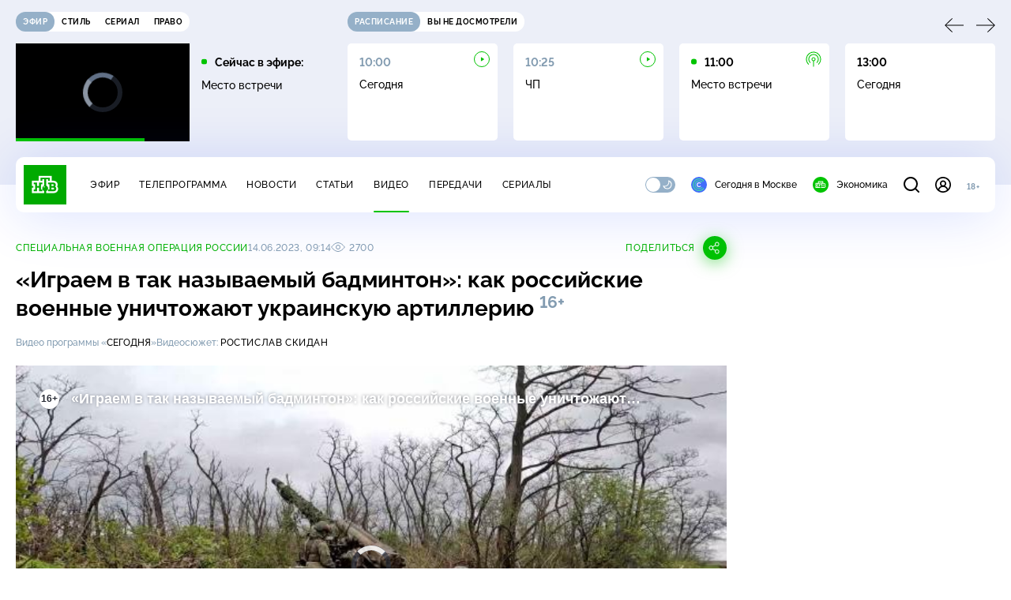

--- FILE ---
content_type: text/html
request_url: https://tns-counter.ru/nc01a**R%3Eundefined*ntv/ru/UTF-8/tmsec=mx3_ntv/339857650***
body_size: 16
content:
CED66F046970C67AG1768998522:CED66F046970C67AG1768998522

--- FILE ---
content_type: text/html; charset=UTF-8
request_url: https://www.ntv.ru/stories/new-amp/index.jsp
body_size: 2019
content:



<style>
html, body, .stories, .stories__content, amp-story-player  {
  width: 100%;
  height: 100%;
}
</style>
<html lang="en">
  <head>
    <meta charset="utf-8">
    <title>В&nbsp;Японии вынесли приговор убийце Синдзо Абэ. Сюжеты // НТВ.Ru</title>
    <meta name="deccription" content="В&nbsp;Японии вынесли приговор убийце Синдзо Абэ. Короткие сюжеты НТВ" />
    <link rel="canonical" href="/stories/new-amp">
    <meta name="viewport" content="width=device-width,minimum-scale=1,initial-scale=1">
    
      <meta property="og:image" content="https://cdn2-static.ntv.ru/home/news/2026/20260121/sud_kvadrat.jpg"/>
      <meta property="og:image:width" content="640" />
      <meta property="og:image:height" content="640" />
    

    <script async src="https://cdn.ampproject.org/amp-story-player-v0.js"></script>
    <link href="https://cdn.ampproject.org/amp-story-player-v0.css" rel="stylesheet" type="text/css" />

    <style page>
      @-webkit-keyframes loading {to {-webkit-transform: rotate(360deg);} }
      @-moz-keyframes loading { to { -moz-transform: rotate(360deg); } }
      @-ms-keyframes loading {to {-ms-transform: rotate(360deg);} }
      @keyframes loading { to { transform: rotate(360deg); }}

      .loader__icon {
        width: 40px;
        height: 40px;
        border-radius: 50%;
        background: transparent;
        position: absolute;
        top: calc(50% - 20px);
        left: calc(50% - 20px);

        border-top: 4px solid #00c400;
        border-right: 4px solid #00c400;
        border-bottom: 4px solid #eceff8;
        border-left: 4px solid #eceff8;

        -webkit-animation: loading 1.2s infinite linear;
        -moz-animation: loading 1.2s infinite linear;
        -ms-animation: loading 1.2s infinite linear;
        animation: loading 1.2s infinite linear;
      }

      html, body, amp-story-player {
        font-family: sans-serif;
        padding: 0;
        margin: 0;
        overflow: hidden;
      }

      .stories__content {
       width: 100%;
       height: 100%;
       position: relative;
       overflow: hidden;
      }
    </style>

    <script>
      const arr = [];
      let i = 0;
      
        arr.push({id: "66508", img: "/home/news/2026/20260121/sud_pre.jpg", order: i, stat: "key=KEKHJBKFKNKKJHKJKDKM-D034146469BB1F1121770296CD7822584F905FA1"});
        i++;
      
        arr.push({id: "66510", img: "/home/news/2026/20260121/light_pre.jpg", order: i, stat: "key=KEKHJBKFKNKKJHKJKEKE-E99D2C0C82AA7D4A0A30529706DFC17265DB3E31"});
        i++;
      
        arr.push({id: "66531", img: "/home/news/2026/20260121/Trump_pre.jpg", order: i, stat: "key=KEKHJBKFKNKKJHKJKGKF-BF5491E9A38F77D85814BB4589313C87F4807C89"});
        i++;
      
        arr.push({id: "66527", img: "/home/news/2026/20260121/ChP_pre.jpg", order: i, stat: "key=KEKHJBKFKNKKJHKJKFKL-90399B09E7A40536ADB1B224EADD75414489FEFB"});
        i++;
      
        arr.push({id: "66528", img: "/home/news/2026/20260121/FSB_pre.jpg", order: i, stat: "key=KEKHJBKFKNKKJHKJKFKM-E96920B9C37EDA268DBBAAD860235D62B6A08B59"});
        i++;
      
        arr.push({id: "66526", img: "/home/news/2026/20260121/ataka_pre44.jpg", order: i, stat: "key=KEKHJBKFKNKKJHKJKFKK-FE3D0A120EBFB9451F01C3CF7D196E8207B96239"});
        i++;
      
        arr.push({id: "66529", img: "/home/news/2026/20260121/Bosfor_pre.jpg", order: i, stat: "key=KEKHJBKFKNKKJHKJKFKN-691BE3737C26E4E4B2D6F08E9B9A4090999CA4C6"});
        i++;
      
        arr.push({id: "66509", img: "/home/news/2026/20260121/train_pre.jpg", order: i, stat: "key=KEKHJBKFKNKKJHKJKDKN-347C21CD58E2B5A391DDB1D507E0E6576BA44868"});
        i++;
      
      let player = null;
      let prog = 0;
      let eventFromParent = false;
     
      window.addEventListener("load", ()=> {
        player = document.querySelector('amp-story-player');
        
        if (player.isReady) {
          window.parent.postMessage({ action: 'set_items', items: arr } , "*");
        } else {
          player.addEventListener('ready', () => {
            window.parent.postMessage({ action: 'set_items', items: arr } , "*");
          });
        }
      });
      window.addEventListener("message", async (e)=> {
        const ntv = /\/\/[a-z0-9-_]+\.ntv\.ru/;
        const ntv_channel = /\/\/[a-z0-9-_]+\.ntv-channel\.com/;
        const { origin, data } = e;
      
        if (!(origin.match(ntv) ||  origin.match(ntv_channel))) return;
        if (data.action === 'firstPlay') {
          player.play();
          const id = data.id;
          const current = arr.find((item, i) => item.id=== id);
          if (!current) return;
          if (arr[0].id === current.id) {
            player.rewind(null);  
          } else {
            player.show(null, "storis" + id);  
          }
           
          eventFromParent = true;
          player.addEventListener('storyNavigation', (event) => {
            if (!eventFromParent) {
              const dir = prog < event.detail.progress ? 'forward' : 'back';
              prog = event.detail.progress;
              window.parent.postMessage({ action: 'change_active', active: event.detail.pageId.replace('storis', ''), dir: dir } , "*");
            }
             eventFromParent = false;
          })
        }
       
        if (data.action === 'go') {
          eventFromParent = data.isChange;
          const id = data.id;
          const current = arr.find((item, i) => item.id=== id);
          if (!current) return;
          player.show(null, "storis" + id);
          player.play();
        }
        if (data.action === 'pause') {
          player.pause();
        }
      })
    </script>
  </head>
  <body>
    <link rel="preload" href="https://cdn2-static.ntv.ru/home/news/2026/20260121/sud_pre.jpg" as="image">
    <div class="stories">
      <div class="stories__content">
      <div class="loader__icon"></div>
        <amp-story-player style="width:100%;height:100%;" >
          <script type="application/json">
            { "behavior": { "autoplay": false }, "controls": [ { "name": "share","visibility": "hidden" } ] }
          </script>
          <a href="/stories/new-amp/content.jsp?id=66508_66510_66531_66527_66528_66526_66529_66509#embedMode=2" class="story">
            <img src="https://cdn2-static.ntv.ru/home/news/2026/20260121/sud_pre.jpg"  loading="lazy" amp-story-player-poster-img>
          </a>
        </amp-story-player>
      </div>
    </div>
  </body>
</html>


   

--- FILE ---
content_type: text/html; charset=UTF-8
request_url: https://www.ntv.ru/stories/new-amp/content.jsp?id=66508_66510_66531_66527_66528_66526_66529_66509
body_size: 1553
content:


<!doctype html>
<html amp lang="ru">
  <head>
    <meta charset="utf-8">
    <title>В&nbsp;Японии вынесли приговор убийце Синдзо Абэ. Сюжеты // НТВ.Ru</title>
    <meta NAME="DESCRIPTION" CONTENT="В&nbsp;Японии вынесли приговор убийце Синдзо Абэ. Короткие сюжеты НТВ" />
    <link rel="canonical" href="/stories/amp/new/66508/">
    <meta name="viewport" content="width=device-width,minimum-scale=1,initial-scale=1">
    
      <meta property="og:image" content="https://cdn2-static.ntv.ru/home/news/2026/20260121/sud_kvadrat.jpg"/>
      <meta property="og:image:width" content="640" />
      <meta property="og:image:height" content="640" />
    
    <style amp-boilerplate>body{-webkit-animation:-amp-start 8s steps(1,end) 0s 1 normal both;-moz-animation:-amp-start 8s steps(1,end) 0s 1 normal both;-ms-animation:-amp-start 8s steps(1,end) 0s 1 normal both;animation:-amp-start 8s steps(1,end) 0s 1 normal both}@-webkit-keyframes -amp-start{from{visibility:hidden}to{visibility:visible}}@-moz-keyframes -amp-start{from{visibility:hidden}to{visibility:visible}}@-ms-keyframes -amp-start{from{visibility:hidden}to{visibility:visible}}@-o-keyframes -amp-start{from{visibility:hidden}to{visibility:visible}}@keyframes -amp-start{from{visibility:hidden}to{visibility:visible}}</style><noscript><style amp-boilerplate>body{-webkit-animation:none;-moz-animation:none;-ms-animation:none;animation:none}</style></noscript>
    <script async src="https://cdn.ampproject.org/v0.js"></script>
    <script async custom-element="amp-video" src="https://cdn.ampproject.org/v0/amp-video-0.1.js"></script>
    <script async custom-element="amp-story" src="https://cdn.ampproject.org/v0/amp-story-1.0.js"></script>
    <script async custom-element="amp-analytics" src="https://cdn.ampproject.org/v0/amp-analytics-0.1.js"></script>

    <style amp-custom>
      body, html {
        overflow: hidden;
      }
      amp-story {
        color: #fff;
        overflow: hidden;
      }
      amp-story-page {
        background-color: #000;
      }
      amp-story-grid-layer.bottom {
        align-content:end;
      }
      amp-story-grid-layer.noedge {
        padding: 0px;
      }
      amp-story-grid-layer.center-text {
        align-content: center;
      }
   
    </style>
  </head>
  <body>

    <amp-story id="live-story" standalone
      title="Сюжеты НТВ" publisher="НТВ" publisher-logo-src="https://www.ntv.ru/images/ntv_logo_180.png"
      poster-portrait-src="https://cdn2-static.ntv.ru/home/news/2026/20260121/sud_pre.jpg"
       poster-square-src="/home/news/2026/20260121/sud_kvadrat.jpg">
      
      <amp-story-page id="storis66508" auto-advance-after="storis_video66508"  data-sort-time="1768982100">
        <amp-story-grid-layer template="fill">
          <amp-video id="storis_video66508" autoplay 
            width="720" height="1280" poster="https://cdn2-static.ntv.ru/home/news/2026/20260121/sud_pre.jpg" layout="responsive" crossorigin="anonymous"
          >
            <source src="//cdn2-vod-mp4.ntv.ru/news/2026/20260121/21_01_sud_hqaiQoTS0M7HOMzzhQ_vert.mp4" type="video/mp4">
          </amp-video>
        </amp-story-grid-layer>
      </amp-story-page>
      
      <amp-story-page id="storis66510" auto-advance-after="storis_video66510"  data-sort-time="1768982700">
        <amp-story-grid-layer template="fill">
          <amp-video id="storis_video66510" autoplay 
            width="720" height="1280" poster="https://cdn2-static.ntv.ru/home/news/2026/20260121/light_pre.jpg" layout="responsive" crossorigin="anonymous"
          >
            <source src="//cdn2-vod-mp4.ntv.ru/news/2026/20260121/21_01_lignt_hqYHzxeDXHeaqv0Xew_vert.mp4" type="video/mp4">
          </amp-video>
        </amp-story-grid-layer>
      </amp-story-page>
      
      <amp-story-page id="storis66531" auto-advance-after="storis_video66531"  data-sort-time="1768997100">
        <amp-story-grid-layer template="fill">
          <amp-video id="storis_video66531" autoplay 
            width="720" height="1280" poster="https://cdn2-static.ntv.ru/home/news/2026/20260121/Trump_pre.jpg" layout="responsive" crossorigin="anonymous"
          >
            <source src="//cdn2-vod-mp4.ntv.ru/news/2026/20260121/21_01_Trump_hq9D5rtI4ncdkggCWu_vert.mp4" type="video/mp4">
          </amp-video>
        </amp-story-grid-layer>
      </amp-story-page>
      
      <amp-story-page id="storis66527" auto-advance-after="storis_video66527"  data-sort-time="1768996800">
        <amp-story-grid-layer template="fill">
          <amp-video id="storis_video66527" autoplay 
            width="720" height="1280" poster="https://cdn2-static.ntv.ru/home/news/2026/20260121/ChP_pre.jpg" layout="responsive" crossorigin="anonymous"
          >
            <source src="//cdn2-vod-mp4.ntv.ru/news/2026/20260121/21_01_ChP_hqHHFK6GS2ZOMTWUWN_vert.mp4" type="video/mp4">
          </amp-video>
        </amp-story-grid-layer>
      </amp-story-page>
      
      <amp-story-page id="storis66528" auto-advance-after="storis_video66528"  data-sort-time="1768997400">
        <amp-story-grid-layer template="fill">
          <amp-video id="storis_video66528" autoplay 
            width="720" height="1280" poster="https://cdn2-static.ntv.ru/home/news/2026/20260121/FSB_pre.jpg" layout="responsive" crossorigin="anonymous"
          >
            <source src="//cdn2-vod-mp4.ntv.ru/news/2026/20260121/21_01_FSB_hqwZtXBZTlgxmNOYNK_vert.mp4" type="video/mp4">
          </amp-video>
        </amp-story-grid-layer>
      </amp-story-page>
      
      <amp-story-page id="storis66526" auto-advance-after="storis_video66526"  data-sort-time="1768996500">
        <amp-story-grid-layer template="fill">
          <amp-video id="storis_video66526" autoplay 
            width="720" height="1280" poster="https://cdn2-static.ntv.ru/home/news/2026/20260121/ataka_pre44.jpg" layout="responsive" crossorigin="anonymous"
          >
            <source src="//cdn2-vod-mp4.ntv.ru/news/2026/20260121/21_01_ataka_hqHFHLPIp8me7MwkTZ_vert.mp4" type="video/mp4">
          </amp-video>
        </amp-story-grid-layer>
      </amp-story-page>
      
      <amp-story-page id="storis66529" auto-advance-after="storis_video66529"  data-sort-time="1768997700">
        <amp-story-grid-layer template="fill">
          <amp-video id="storis_video66529" autoplay 
            width="720" height="1280" poster="https://cdn2-static.ntv.ru/home/news/2026/20260121/Bosfor_pre.jpg" layout="responsive" crossorigin="anonymous"
          >
            <source src="//cdn2-vod-mp4.ntv.ru/news/2026/20260121/21_01_bosfor_hqls6uxILfql1YDft2_vert.mp4" type="video/mp4">
          </amp-video>
        </amp-story-grid-layer>
      </amp-story-page>
      
      <amp-story-page id="storis66509" auto-advance-after="storis_video66509"  data-sort-time="1768982400">
        <amp-story-grid-layer template="fill">
          <amp-video id="storis_video66509" autoplay 
            width="720" height="1280" poster="https://cdn2-static.ntv.ru/home/news/2026/20260121/train_pre.jpg" layout="responsive" crossorigin="anonymous"
          >
            <source src="//cdn2-vod-mp4.ntv.ru/news/2026/20260121/21_01_train_hq3L5rkVPgrefFdh5o_vert.mp4" type="video/mp4">
          </amp-video>
        </amp-story-grid-layer>
      </amp-story-page>
      
      <amp-analytics id="analytics_liveinternet">
        <script type="application/json">
          {
            "requests": {
            "pageview": "https://counter.yadro.ru/hit?uhttps%3A//www.ntv.ru/stories/amp/$REPLACE(${storyPageId},storis,);r${documentReferrer};s${screenWidth}*${screenHeight}*32;${random}" },
            "triggers": { "track pageview": { "on": "story-page-visible", "request": "pageview" } }
            }
        </script>
      </amp-analytics>
     
    </amp-story>
  </body>
</html>

--- FILE ---
content_type: application/javascript; charset=UTF-8
request_url: https://static2.ntv.ru/assets/js/auth-icon.type_style-AG9cQ8Ya.js
body_size: 178
content:
import{d as defineComponent,o as openBlock,b as createElementBlock,q as createBlock,m as normalizeClass,_ as _sfc_main$1}from"../main-DsymS_K4.js";const _sfc_main=defineComponent({__name:"AuthIcon",props:{name:{}},setup:e=>(e,n)=>{const a=_sfc_main$1;return openBlock(),createElementBlock("div",{class:normalizeClass(["oauth-icon",`${e.name}`])},["gu"===e.name?(openBlock(),createBlock(a,{key:0,name:e.name,width:"36px",height:"40px"},null,8,["name"])):(openBlock(),createBlock(a,{key:1,name:e.name,width:"30px",height:"30px"},null,8,["name"]))],2)}});export{_sfc_main as _};


--- FILE ---
content_type: text/javascript; charset=UTF-8
request_url: https://cdn.ampproject.org/rtv/012512221826001/v0/amp-viewer-integration-0.1.js
body_size: 10540
content:
;
(self.AMP=self.AMP||[]).push({m:0,v:"2512221826001",n:"amp-viewer-integration",ev:"0.1",l:!0,p:"high",f:function(t,n){!function(){function n(t,n){(null==n||n>t.length)&&(n=t.length);for(var i=0,r=new Array(n);i<n;i++)r[i]=t[i];return r}function i(t,i){var r="undefined"!=typeof Symbol&&t[Symbol.iterator]||t["@@iterator"];if(r)return(r=r.call(t)).next.bind(r);if(Array.isArray(t)||(r=function(t,i){if(t){if("string"==typeof t)return n(t,i);var r=Object.prototype.toString.call(t).slice(8,-1);return"Object"===r&&t.constructor&&(r=t.constructor.name),"Map"===r||"Set"===r?Array.from(t):"Arguments"===r||/^(?:Ui|I)nt(?:8|16|32)(?:Clamped)?Array$/.test(r)?n(t,i):void 0}}(t))||i&&t&&"number"==typeof t.length){r&&(t=r);var e=0;return function(){return e>=t.length?{done:!0}:{done:!1,value:t[e++]}}}throw new TypeError("Invalid attempt to iterate non-iterable instance.\nIn order to be iterable, non-array objects must have a [Symbol.iterator]() method.")}var r;function e(){return r||(r=Promise.resolve(void 0))}var s=function(){var t=this;this.promise=new Promise((function(n,i){t.resolve=n,t.reject=i}))};function o(t,n){var i=t.length-n.length;return i>=0&&t.indexOf(n,i)==i}var u=Object.prototype;function h(t){var n=Object.create(null);return t&&Object.assign(n,t),n}function a(t,n,i,r,e,s,o,u,h,a,f){return t}u.hasOwnProperty,u.toString;var f=/(?:^[#?]?|&)([^=&]+)(?:=([^&]*))?/g;function c(t){var n=arguments.length>1&&void 0!==arguments[1]?arguments[1]:"";try{return decodeURIComponent(t)}catch(t){return n}}function v(t){var n=Object.getOwnPropertyDescriptor(t,"message");if(null!=n&&n.writable)return t;var i=t.message,r=t.stack,e=new Error(i);for(var s in t)e[s]=t[s];return e.stack=r,e}function l(t){for(var n,r=null,e="",s=i(arguments,!0);!(n=s()).done;){var o=n.value;o instanceof Error&&!r?r=v(o):(e&&(e+=" "),e+=o)}return r?e&&(r.message=e+": "+r.message):r=new Error(e),r}function d(t){var n,i;null===(n=(i=self).__AMP_REPORT_ERROR)||void 0===n||n.call(i,t)}self.__AMP_LOG=self.__AMP_LOG||{user:null,dev:null,userForEmbed:null};var p=self.__AMP_LOG;function m(t,n){throw new Error("failed to call initLogConstructor")}function y(t){return p.user||(p.user=g()),function(t,n){return n&&n.ownerDocument.defaultView!=t}(p.user.win,t)?p.userForEmbed||(p.userForEmbed=g()):p.user}function g(t){return m()}function w(){return p.dev||(p.dev=m())}function b(t,n,i,r,e,s,o,u,h,a,f){return t}function x(t,n,i,r,e,s,o,u,h,a,f){return y().assert(t,n,i,r,e,s,o,u,h,a,f)}function k(t,n){return I(t=function(t){return t.__AMP_TOP||(t.__AMP_TOP=t)}(t),n)}function E(t,n){return I(A(S(t)),n)}function S(t){return t.nodeType?(i=t,n=(i.ownerDocument||i).defaultView,k(n,"ampdoc")).getAmpDoc(t):t;var n,i}function A(t){var n=S(t);return n.isSingleDoc()?n.win:n}function I(t,n){b(_(t,n));var i=function(t){var n=t.__AMP_SERVICES;return n||(n=t.__AMP_SERVICES={}),n}(t)[n];return i.obj||(b(i.ctor),b(i.context),i.obj=new i.ctor(i.context),b(i.obj),i.context=null,i.resolve&&i.resolve(i.obj)),i.obj}function _(t,n){var i=t.__AMP_SERVICES&&t.__AMP_SERVICES[n];return!(!i||!i.ctor)}var M,O=function(t){return k(t,"platform")},C=function(t){return E(t,"viewer")},P=function(t){return E(t,"viewport")},T=["Webkit","webkit","Moz","moz","ms","O","o"],N={"getPropertyPriority":function(){return""},"getPropertyValue":function(){return""}};function R(t){var n=t.replace(/[A-Z]/g,(function(t){return"-"+t.toLowerCase()}));return T.some((function(t){return n.startsWith(t+"-")}))?"-".concat(n):n}function U(t,n,i){if(X(n))return n;M||(M=h());var r=M[n];if(!r||i){if(r=n,void 0===t[n]){var e=function(t){return t.charAt(0).toUpperCase()+t.slice(1)}(n),s=function(t,n){for(var i=0;i<T.length;i++){var r=T[i]+n;if(void 0!==t[r])return r}return""}(t,e);void 0!==t[s]&&(r=s)}i||(M[n]=r)}return r}function j(t,n){var i=t.style;for(var r in n)i.setProperty(R(U(i,r)),String(n[r]),"important")}function q(t,n,i,r,e){var s=U(t.style,n,e);if(s){var o=r?i+r:i;t.style.setProperty(R(s),o)}}function z(t,n,i){var r=U(t.style,n,i);if(r)return X(r)?t.style.getPropertyValue(r):t.style[r]}function L(t,n){for(var i in n)q(t,i,n[i])}function Y(t,n){var i=t.style;a(""!==n&&"none"!==n),a(!i.display),i.display=n}function F(t,n){return t.getComputedStyle(n)||N}function K(t,n){for(var i=0;i<n.length;i++)q(t,n[i],null)}function X(t){return t.startsWith("--")}var D=function(){function t(){}return t.solveYValueFromXValue=function(n,i,r,e,s,o,u,h,a){return t.Fa(t.Ba(n,i,e,o,h),r,s,u,a)},t.Ba=function(n,i,r,e,s){var o=1e-6,u=(n-i)/(s-i);if(u<=0)return 0;if(u>=1)return 1;for(var h=0,a=1,f=0,c=0;c<8;c++){f=t.qa(u,i,r,e,s);var v=(t.qa(u+o,i,r,e,s)-f)/o;if(Math.abs(f-n)<o)return u;if(Math.abs(v)<o)break;f<n?h=u:a=u,u-=(f-n)/v}for(var l=0;Math.abs(f-n)>o&&l<8;l++)f<n?(h=u,u=(u+a)/2):(a=u,u=(u+h)/2),f=t.qa(u,i,r,e,s);return u},t.qa=function(n,i,r,e,s){if(0==n)return i;if(1==n)return s;var o=t.$a(i,r,n),u=t.$a(r,e,n),h=t.$a(e,s,n);return o=t.$a(o,u,n),u=t.$a(u,h,n),t.$a(o,u,n)},t.Fa=function(n,i,r,e,s){if(0==n)return i;if(1==n)return s;var o=t.$a(i,r,n),u=t.$a(r,e,n),h=t.$a(e,s,n);return o=t.$a(o,u,n),u=t.$a(u,h,n),t.$a(o,u,n)},t.$a=function(t,n,i){return t+i*(n-t)},t}(),V={LINEAR:function(t){return t},EASE:function(t){return D.solveYValueFromXValue(t,0,0,.25,.1,.25,1,1,1)},EASE_IN:function(t){return D.solveYValueFromXValue(t,0,0,.42,0,1,1,1,1)},EASE_OUT:function(t){return D.solveYValueFromXValue(t,0,0,0,0,.58,1,1,1)},EASE_IN_OUT:function(t){return D.solveYValueFromXValue(t,0,0,.42,0,.58,1,1,1)}},H={"linear":V.LINEAR,"ease":V.EASE,"ease-in":V.EASE_IN,"ease-out":V.EASE_OUT,"ease-in-out":V.EASE_IN_OUT};function J(t){if(!t)return null;if("string"==typeof t){if(-1!=t.indexOf("cubic-bezier")){var n=t.match(/cubic-bezier\((.+)\)/);if(n){var i=n[1].split(",").map(parseFloat);if(4==i.length){for(var r=0;r<4;r++)if(isNaN(i[r]))return null;return e=i[0],s=i[1],o=i[2],u=i[3],function(t){return D.solveYValueFromXValue(t,0,0,e,s,o,u,1,1)}}}return null}return H[t]}var e,s,o,u;return t}var B="Animation",G=function(){},W=function(){function t(t,n){this.Wa=t,this.Zs=n||k(self,"vsync"),this.Ka=null,this.Ya=[]}t.animate=function(n,i,r,e){return new t(n).setCurve(e).add(0,i,1).start(r)};var n=t.prototype;return n.setCurve=function(t){return t&&(this.Ka=J(t)),this},n.add=function(t,n,i,r){return this.Ya.push({delay:t,func:n,duration:i,curve:J(r)}),this},n.start=function(t){return new Z(this.Zs,this.Wa,this.Ya,this.Ka,t)},t}(),Z=function(){function t(t,n,i,r,e){this.Zs=t,this.Wa=n,this.Ya=[];for(var o=0;o<i.length;o++){var u=i[o];this.Ya.push({delay:u.delay,func:u.func,duration:u.duration,curve:u.curve||r,started:!1,completed:!1})}this.Ja=e,this.jh=Date.now(),this.ce=!0,this.ci={};var h=new s;this.Xa=h.promise,this.ei=h.resolve,this.Qa=h.reject,this.Za=this.Zs.createAnimTask(this.Wa,{mutate:this.tc.bind(this)}),this.Zs.canAnimate(this.Wa)?this.Za(this.ci):(w().warn(B,"cannot animate"),this.ic(!1,0))}var n=t.prototype;return n.then=function(t,n){return t||n?this.Xa.then(t,n):this.Xa},n.thenAlways=function(t){var n=t||G;return this.then(n,n)},n.halt=function(t){this.ic(!1,t||0)},n.ic=function(t,n){if(this.ce){if(this.ce=!1,0!=n){this.Ya.length>1&&this.Ya.sort((function(t,n){return t.delay+t.duration-(n.delay+n.duration)}));try{if(n>0)for(var i=0;i<this.Ya.length;i++)this.Ya[i].func(1,!0);else for(var r=this.Ya.length-1;r>=0;r--)this.Ya[r].func(0,!1)}catch(n){w().error(B,"completion failed: "+n,n),t=!1}}t?this.ei():this.Qa()}},n.tc=function(t){if(this.ce){for(var n=Date.now(),i=Math.min((n-this.jh)/this.Ja,1),r=0;r<this.Ya.length;r++){var e=this.Ya[r];!e.started&&i>=e.delay&&(e.started=!0)}for(var s=0;s<this.Ya.length;s++){var o=this.Ya[s];o.started&&!o.completed&&this.nc(o,i)}1==i?this.ic(!0,0):this.Zs.canAnimate(this.Wa)?this.Za(this.ci):(w().warn(B,"cancel animation"),this.ic(!1,0))}},n.nc=function(t,n){var i,r;if(t.duration>0){if(r=i=Math.min((n-t.delay)/t.duration,1),t.curve&&1!=r)try{r=t.curve(i)}catch(t){return w().error(B,"step curve failed: "+t,t),void this.ic(!1,0)}}else i=1,r=1;1==i&&(t.completed=!0);try{t.func(r,t.completed)}catch(t){return w().error(B,"step mutate failed: "+t,t),void this.ic(!1,0)}},t}(),$=function(){function t(t,n,i){var r=this;this.se=I(t,"timer"),this.oe=n,this.ue=i||0,this.he=-1,this.ae=0,this.ce=!1,this.fe=function(){r.le()}}var n=t.prototype;return n.isPending=function(){return-1!=this.he},n.schedule=function(t){var n=t||this.ue;this.ce&&n<10&&(n=10);var i=Date.now()+n;return(!this.isPending()||i-this.ae<-10)&&(this.cancel(),this.ae=i,this.he=this.se.delay(this.fe,n),!0)},n.le=function(){this.he=-1,this.ae=0,this.ce=!0,this.oe(),this.ce=!1},n.cancel=function(){this.isPending()&&(this.se.cancel(this.he),this.he=-1)},t}(),Q="FixedLayer",tt="i-amphtml-lightbox",nt="i-amphtml-lightbox-element";function it(t){return-1!==t.tagName.indexOf("LIGHTBOX")}var rt,et=function(){function t(t,n,i,r,e){var s=this;this.ampdoc=t,this.Zs=n,this.sx=i,this.ac=r,this.hx=r,this.vx=e&&t.isSingleDoc(),this.lx=null,this.mx=0,this.St=[],this.yx=new $(t.win,(function(){return s.update()})),this.gx=null,this.wx=[],this.bx=[]}var n=t.prototype;return n.enterLightbox=function(t,n){var i=this,r=this.xx();r&&r.setLightboxMode(!0),t&&n&&n.then((function(){return i.kx(t,!0)}))},n.leaveLightbox=function(){var t=this.xx();t&&t.setLightboxMode(!1);var n=function(t,n){for(var i=[],r=0,e=0;e<t.length;e++){var s=t[e];s.lightboxed?i.push(s):(r<e&&(t[r]=s),r++)}return r<t.length&&(t.length=r),i}(this.St);this.Ex(n),this.St.length||this.Sx()},n.setup=function(){if(!C(this.ampdoc).isEmbedded())return!1;var t=this.ampdoc.getRootNode(),n=t.styleSheets;if(!n)return!0;this.wx.length=0,this.bx.length=0;for(var i=0;i<n.length;i++){var r=n[i];if(!r)return w().error(Q,"Aborting setup due to null stylesheet."),!0;var e=r.disabled,s=r.ownerNode;e||!s||"STYLE"!=s.tagName||s.hasAttribute("amp-boilerplate")||s.hasAttribute("amp-runtime")||s.hasAttribute("amp-extension")||this.Ax(r.cssRules)}this.kx(t),this.St.length>0&&this.observeHiddenMutations();var o=O(this.ampdoc.win);return this.St.length>0&&!this.vx&&o.isIos()&&y().warn(Q,"Please test this page inside of an AMP Viewer such as Google's because the fixed or sticky positioning might have slightly different layout."),!0},n.kx=function(t,n){this.Ix(t,n),this._x(),this.update()},n.observeHiddenMutations=function(){this.Mx()},n.Sx=function(){this.yx.cancel();var t=this.gx;t&&(t(),this.gx=null)},n.Mx=function(){var t=this;if(!this.gx){var n=this.ampdoc.getRootNode(),i=function(t){return n="hidden-observer",_(i=A(S(t)),n)?I(i,n):null;var n,i}(n.documentElement||n);this.gx=i.add((function(){t.yx.isPending()||t.yx.schedule(16)}))}},n.updatePaddingTop=function(t,n){this.ac=t,n||(this.hx=t),this.update()},n.transformMutate=function(t){t?this.St.forEach((function(n){n.fixedNow&&n.top&&(q(n.element,"transition","none"),n.transform&&"none"!=n.transform?q(n.element,"transform",n.transform+" "+t):q(n.element,"transform",t))})):this.St.forEach((function(t){t.fixedNow&&t.top&&L(t.element,{transform:"",transition:""})}))},n.addElement=function(t,n){return this.Ox(t,"*","fixed",n)?(this._x(),this.observeHiddenMutations(),this.update()):e()},n.removeElement=function(t){var n=this.Cx(t);this.Ex(n)},n.Ex=function(t){var n=this;t.length>0&&this.lx&&this.Zs.mutate((function(){for(var i=0;i<t.length;i++){var r=t[i];"fixed"==r.position&&n.lx.returnFrom(r)}}))},n.isDeclaredFixed=function(t){return!!t.__AMP_DECLFIXED},n.isDeclaredSticky=function(t){return!!t.__AMP_DECLSTICKY},n.update=function(){var t=this;if(this.St.filter((function(n){return!t.ampdoc.contains(n.element)})).forEach((function(n){return t.Cx(n.element)})),0==this.St.length)return e();this.yx.cancel();var n=!1;return this.Zs.runPromise({measure:function(i){for(var r=t.St,e=[],s=t.ampdoc.win,u=0;u<r.length;u++)j(r[u].element,{top:"",bottom:"-9999vh",transition:"none"});for(var h=0;h<r.length;h++)e.push(F(s,r[h].element).top);for(var a=0;a<r.length;a++)q(r[a].element,"bottom","");for(var f=0;f<r.length;f++){var c=r[f],v=c.element,l=c.forceTransfer,d=F(s,v),p=v.offsetHeight,m=v.offsetTop,y=v.offsetWidth,g=d.bottom,w=d.display,b=void 0===w?"":w,x=d.position,k=void 0===x?"":x,E=d.zIndex,S=parseFloat(d.opacity),A=d[U(d,"transform")],I=d.top,_="fixed"===k&&(l||y>0&&p>0),M=o(k,"sticky");if("none"!==b&&(_||M)){"auto"!==I&&e[f]===I||(I=_&&m===t.hx+t.sx?"0px":"");var O=!1;_&&(O=!0===l||!1!==l&&S>0&&p<300&&!(!I&&!g)),O&&(n=!0),i[c.id]={fixed:_,sticky:M,transferrable:O,top:I,zIndex:E,transform:A}}else i[c.id]={fixed:!1,sticky:!1,transferrable:!1,top:"",zIndex:""}}},mutate:function(i){n&&t.vx&&t.xx().update();for(var r=t.St,e=0;e<r.length;e++){var s=r[e],o=i[s.id];q(s.element,"transition","none"),q(s.element,"transition",""),o&&t.Px(s,e,o)}}},{}).catch((function(t){w().error(Q,"Failed to mutate fixed elements:",t)}))},n.Ix=function(t,n){try{this.Tx(t,n)}catch(t){w().error(Q,"Failed to setup fixed elements:",t)}},n.Tx=function(t,n){for(var i=0;i<this.wx.length;i++)for(var r=this.wx[i],e=t.querySelectorAll(r),s=0;s<e.length&&!(this.St.length>10);s++)this.Ox(e[s],r,"fixed",void 0,n);for(var o=0;o<this.bx.length;o++)for(var u=this.bx[o],h=t.querySelectorAll(u),a=0;a<h.length;a++)this.Ox(h[a],u,"sticky",void 0,n)},n.Nx=function(t){t.hasAttribute("style")&&(z(t,"top")||z(t,"bottom"))&&y().error(Q,"Inline styles with `top`, `bottom` and other CSS rules are not supported yet for fixed or sticky elements (#14186). Unexpected behavior may occur.",t)},n.Ox=function(t,n,i,r,e){if(r||this.Nx(t),it(t))return!1;var s=function(t,n,i){var r;for(r=t;r&&void 0!==r;r=r.parentElement)if(n(r))return r;return null}(t,it);if(!e&&s)return!1;for(var o=this.St,u=[],h=0;h<o.length;h++){var a=o[h].element;if(a===t)break;if(a.contains(t))return!1;t.contains(a)&&u.push(a)}for(var f=0;f<u.length;f++)this.removeElement(u[f]);for(var c=null,v=0;v<o.length;v++){var l=o[v];if(l.element==t&&l.position==i){c=l;break}}var d="fixed"==i;if(c)c.selectors.includes(n)||c.selectors.push(n);else{var p="F"+this.mx++;t.setAttribute("i-amphtml-fixedid",p),d?t.__AMP_DECLFIXED=!0:t.__AMP_DECLSTICKY=!0,c={id:p,element:t,position:i,selectors:[n],fixedNow:!1,stickyNow:!1,lightboxed:!!s},o.push(c)}return c.forceTransfer=!!d&&r,!0},n.Cx=function(t){for(var n=[],i=0;i<this.St.length;i++){var r=this.St[i];r.element===t&&(r.lightboxed||this.Zs.mutate((function(){q(t,"top","")})),this.St.splice(i,1),n.push(r))}return this.St.length||this.Sx(),n},n._x=function(){this.St.sort((function(t,n){return(i=t.element)===(r=n.element)?0:i.compareDocumentPosition(r)&(Node.DOCUMENT_POSITION_PRECEDING|Node.DOCUMENT_POSITION_CONTAINS)?1:-1;var i,r}))},n.Px=function(t,n,i){var r=t.element,e=t.fixedNow;t.fixedNow=i.fixed,t.stickyNow=i.sticky,t.top=i.fixed||i.sticky?i.top:"",t.transform=i.transform,!e||i.fixed&&i.transferrable||!this.lx||this.lx.returnFrom(t),i.top&&(i.fixed||i.sticky)&&!t.lightboxed&&(i.fixed||!this.vx?q(r,"top","calc(".concat(i.top," + ").concat(this.ac,"px)")):this.hx===this.ac?q(r,"top",i.top):q(r,"top","calc(".concat(i.top," - ").concat(this.hx,"px)"))),this.vx&&i.fixed&&i.transferrable&&this.xx().transferTo(t,n,i)},n.xx=function(){if(!this.vx||this.lx)return this.lx;var t=this.ampdoc.win.document;return this.lx=new st(t,this.Zs),this.lx},n.Ax=function(t){for(var n=0;n<t.length;n++){var i=t[n];if(4!=i.type&&12!=i.type){if(1==i.type){var r=i.selectorText,e=i.style.position;if("*"===r||!e)continue;"fixed"===e?this.wx.push(r):o(e,"sticky")&&this.bx.push(r)}}else this.Ax(i.cssRules)}},n.animateFixedElements=function(t,n,i,r,s){var o=this;return this.updatePaddingTop(t,s),i<=0?e():W.animate(this.ampdoc.getRootNode(),(function(i){var r=function(i){return n-t+(t-n)*i}(i);o.transformMutate("translateY(".concat(r,"px)"))}),i,r).thenAlways((function(){o.transformMutate(null)}))},t}(),st=function(){function t(t,n){var i;this.Zl=t,this.Zs=n,this.Rx=t.body.cloneNode(!1),this.Rx.removeAttribute("style"),L(this.Rx,("display"in(i={position:"absolute",top:0,left:0,height:0,width:0,pointerEvents:"none",overflow:"hidden",animation:"none",background:"none",border:"none",borderImage:"none",boxSizing:"border-box",boxShadow:"none",float:"none",margin:0,opacity:1,outline:"none",padding:"none",transform:"none",transition:"none"})&&function(t){for(var n=arguments.length,i=new Array(n>1?n-1:0),r=1;r<n;r++)i[r-1]=arguments[r];var e=l.apply(null,i);e.name=t||e.name,d(e)}("STYLE","`display` style detected. You must use toggle instead."),i)),Y(this.Rx,"block"),t.documentElement.appendChild(this.Rx)}var n=t.prototype;return n.getRoot=function(){return this.Rx},n.setLightboxMode=function(t){var n=this;this.Zs.mutate((function(){var i=n.getRoot();t?i.setAttribute(tt,""):i.removeAttribute(tt)}))},n.update=function(){for(var t=this.Zl.body,n=this.Rx,i=t.attributes,r=n.attributes,e=0;e<i.length;e++){var s=i[e];"style"!==s.name&&r.setNamedItem(s.cloneNode(!1))}for(var o=0;o<r.length;o++){var u=r[o].name;"style"===u||u===tt||t.hasAttribute(u)||(n.removeAttribute(u),o--)}},n.transferTo=function(t,n,i){var r=this,e=t.element;if(e.parentElement!=this.Rx){if(w().fine(Q,"transfer to fixed:",t.id,t.element),y().warn(Q,"In order to improve scrolling performance in Safari, we now move the element to a fixed positioning layer:",t.element),!t.placeholder){q(e,"pointer-events","initial");var s=t.placeholder=this.Zl.createElement("i-amphtml-fpa");!function(t,n){void 0===n&&(n=t.hasAttribute("hidden")),n?t.removeAttribute("hidden"):t.setAttribute("hidden","")}(s,!1),s.setAttribute("i-amphtml-fixedid",t.id)}q(e,"zIndex","calc(".concat(1e4+n," + ").concat(i.zIndex||0,")")),t.lightboxed&&e.classList.add(nt),e.parentElement.replaceChild(t.placeholder,e),this.Rx.appendChild(e),t.selectors.some((function(t){return r.Ux(e,t)}))||(y().warn(Q,"Failed to move the element to the fixed position layer. This is most likely due to the compound CSS selector:",t.element),this.returnFrom(t))}},n.returnFrom=function(t){if(t.placeholder&&this.Zl.contains(t.placeholder)){var n=t.element,i=t.placeholder;w().fine(Q,"return from fixed:",t.id,n),t.lightboxed&&n.classList.remove(nt),this.Zl.contains(n)?(q(t.element,"zIndex",""),i.parentElement.replaceChild(n,i)):i.parentElement.removeChild(i)}},n.Ux=function(t,n){try{return function(t,n){var i=t.matches||t.webkitMatchesSelector||t.mozMatchesSelector||t.msMatchesSelector||t.oMatchesSelector;return!!i&&i.call(t,n)}(t,n)}catch(t){return w().error(Q,"Failed to test query match:",t),!1}},t}();function ot(t,n,i,r){var e=t,s=i,o=function(t){try{return s(t)}catch(t){var n,i;throw null===(n=(i=self).__AMP_REPORT_ERROR)||void 0===n||n.call(i,t),t}},u=function(){if(void 0!==rt)return rt;rt=!1;try{var t={get capture(){return rt=!0,!1}};self.addEventListener("test-options",null,t),self.removeEventListener("test-options",null,t)}catch(t){}return rt}(),h=!(null==r||!r.capture);return e.addEventListener(n,o,u?r:h),function(){null==e||e.removeEventListener(n,o,u?r:h),s=null,e=null,o=null}}function ut(t,n,i,r){return ot(t,n,i,r)}function ht(t){return t.data}function at(t,n,i,r){var e=i,s=ot(t,n,(function(t){try{e(t)}finally{e=null,s()}}),r);return s}var ft=function(){function t(t,n){this.win=t,this.H=n,this.jx()}var n=t.prototype;return n.jx=function(){ut(this.win.document,"focusin",this.qx.bind(this),{capture:!1})},n.qx=function(t){t.defaultPrevented||this.H.sendRequest(t.type,{"focusTargetRect":t.target.getBoundingClientRect()},!1)},t}();function ct(t){return"loading"!=t.readyState&&"uninitialized"!=t.readyState}function vt(t,n,i){return 0==n&&0==i||0==t.width&&0==t.height?t:{left:r=t.left+n,top:e=t.top+i,width:s=t.width,height:o=t.height,bottom:e+o,right:r+s,x:r,y:e};var r,e,s,o}var lt=function(){function t(t){this.zx=t,this.Lx=[],this.Se=0}var n=t.prototype;return n.push=function(t){this.Lx[this.Se]=t,this.Se=(this.Se+1)%this.zx},n.get=function(t){return this.Lx.length>=this.zx&&(t=(this.Se+t)%this.zx),this.Lx[t]},n.size=function(){return this.Lx.length},t}();function dt(t){return t.node.wholeText[t.offset]}var pt=/[,.\s\u2022()]/;function mt(t){return"’"==t||"‘"==t?"'":"“"==t||"”"==t?'"':t.toLowerCase()}function yt(t){for(var n=[],i=0;i<t.length;i++){var r=t[i];pt.test(r)||n.push(mt(r))}return n.join("")}var gt=function(){function t(t,n){this.Yx=t,this.Fx=n,this.matches=[],this.Kx={},this.Xx=t.length-1;for(var i=0;i<t.length;i++){var r=t[i];this.Kx[r]=t.length-1-i}}return t.prototype.update=function(){if(this.Xx>0)this.Xx--;else{for(var t=this.Fx,n=this.Yx,i=t.size(),r=0;r<n.length;r++){var e=mt(dt(t.get(i-1-r).pos));if(n[n.length-1-r]!=e){var s=this.Kx[e];return null==s&&(s=n.length),(s-=r)<1&&(s=1),void(this.Xx=s-1)}}var o=t.get(i-1),u=o.pos;this.matches.push({start:t.get(i-n.length),end:{pos:{node:u.node,offset:u.offset+1},idx:o.idx+1}})}},t}();function wt(t,n,i,r){for(var e=i;e<r.length;e++){var s=r[e];if(t.node!=s.start.node)return;if(s.start.node=n,s.start.offset-=t.offset,t.node!=s.end.node)return;s.end.node=n,s.end.offset-=t.offset}}function bt(t,n,i,r,e,s){for(;;){if(n.node==i.node){var o=xt(t,n.node,n.offset,i.offset,s);return void(o&&wt(i,o,e+1,r))}var u=kt(t,n.node);if(xt(t,n.node,n.offset,n.node.wholeText.length,s),!u)break;n={node:u,offset:0}}}function xt(t,n,i,r,e){if(i>=r)return null;var s=t.document,o=n.parentNode,u=n.wholeText;i>0&&o.insertBefore(s.createTextNode(u.substring(0,i)),n);var h=s.createElement("span");h.appendChild(s.createTextNode(u.substring(i,r))),o.insertBefore(h,n),e.push(h);var a=null;return r<u.length&&(a=s.createTextNode(u.substring(r)),o.insertBefore(a,n)),o.removeChild(n),a}function kt(t,n){for(var i=!0,r=n;;){if(null==r)return null;if(i){var e=r.nextSibling;e?(r=e,i=!1):r=r.parentNode}else{if(r instanceof t.Text)return r;r.firstChild?r=r.firstChild:i=!0}}}var Et=function(){function t(n,i){if(this.t=n,this.Dx=i,this.Vx=-1,this.Hx=null,i instanceof n.Text)this.Vx=0;else if(i instanceof n.Element){if("none"==F(n,i).display)return;var r=i.firstChild;null!=r&&(this.Hx=new t(n,r))}}var n=t.prototype;return n.next=function(){if(this.Vx>=0)return this.Jx();for(;null!=this.Hx;){var n=this.Hx.next();if(null!=n)return n;var i=this.Hx.Dx.nextSibling;this.Hx=null!=i?new t(this.t,i):null}return null},n.Jx=function(){var t=this.Dx.wholeText;if(this.Vx<t.length){var n=this.Vx;return this.Vx++,{node:this.Dx,offset:n}}return null},t}(),St=function(){function t(t,n){var i=this;this.Si=t,this.Ce=C(t),this.Qs=P(this.Si),this.Bx=null;var r,e=O(this.Si.win);"fragmentDirective"in document&&e.isChrome()&&e.getMajorVersion()>=93?t.whenFirstVisible().then((function(){return i.Gx(n)})):(r=t.win.document,new Promise((function(t){!function(t,n){!function(t,n,i){var r=n(t);r?i(t):t.addEventListener("readystatechange",(function e(){n(t)&&(r||(r=!0,i(t)),t.removeEventListener("readystatechange",e))}))}(t,ct,n)}(r,t)}))).then((function(){i.Wx(n)}))}var n=t.prototype;return n.Gx=function(t){var n=t.sentences;if(null!=n&&n.length){var i=n.map((function(t){return"text="+encodeURIComponent(t)})).join("&");this.Zx(i)}},n.Zx=function(t){var n=this.Si.win.location.hash;n?this.Si.win.location.replace(n+":~:"+t):this.Si.win.location.replace("#:~:"+t)},n.$x=function(t,n){var i={"state":t};for(var r in n)i[r]=n[r];this.Ce.sendMessage("highlightState",i)},n.Qx=function(t){var n=this.Si.win,i=function(t,n,i){if(i=function(t){for(var n=[],i=0;i<t.length;i++){var r=yt(t[i]);r&&n.push(r)}return n}(i),i.length<=0)return null;for(var r=new Et(t,n),e=new lt(i.map((function(t){return t.length})).reduce((function(t,n){return Math.max(t,n)}))),s=[new gt(i[0],e)],o=-1;;){o++;var u=r.next();if(null==u)return null;if(!pt.test(dt(u))){e.push({pos:u,idx:o});for(var h=0;h<s.length;h++)s[h].update();if(0!=s[s.length-1].matches.length){if(s.length==i.length)break;s.push(new gt(i[s.length],e))}}}var a=[];t:for(var f=i.length-1;f>=0;f--){var c=s[f].matches;if(0!=a.length){for(var v=a[a.length-1],l=c.length-1;l>=0;l--){var d=c[l];if(v.start.idx>=d.end.idx){a.push(d);continue t}}b(!1)}else a.push(c[c.length-1])}for(var p=[],m=a.length-1;m>=0;m--){var y=a[m];p.push({start:y.start.pos,end:y.end.pos})}return p}(n,this.Si.getBody(),t.sentences);if(i){var r=function(t,n){n=function(t){for(var n=[],i=null,r=0;r<t.length;r++){var e=t[r];i&&i.end.node==e.start.node&&i.end.offset==e.start.offset?i.end=e.end:(i=e,n.push(e))}return n}(n);for(var i=[],r=0;r<n.length;r++){var e=n[r];bt(t,e.start,e.end,n,r,i)}return i}(n,i);r&&0!=r.length&&(this.Bx=r)}},n.onVisibleOnce=function(t){var n,i,r,e=this;n=!1,i=null,r=t,t=function(){if(!n){for(var t=arguments.length,e=new Array(t),s=0;s<t;s++)e[s]=arguments[s];i=r.apply(self,e),n=!0,r=null}return i},this.Si.onVisibilityChanged((function(){"visible"==e.Si.getVisibilityState()&&t()}))},n.Wx=function(t){var n=this;if(this.Si.win.document.querySelector('script[id="amp-access"]'))this.$x("has_amp_access");else if(this.Qx(t),this.Bx){var i=this.yk();if(this.$x("found",{"scroll":i}),!t.skipRendering){for(var r=0;r<this.Bx.length;r++)L(this.Bx[r],{backgroundColor:"#fcff00",color:"#000"});var e=this.Si.getVisibilityState();t.skipScrollAnimation?"visible"==e?this.gk(i):(this.Qs.setScrollTop(i),this.onVisibleOnce((function(){n.gk(n.yk())}))):"visible"==e?this.wk(i):(this.bk(i),this.onVisibleOnce((function(){n.wk(n.yk())}))),at(this.Si.getBody(),"click",this.xk.bind(this))}}else this.$x("not_found")},n.yk=function(){var t=this.Bx;if(!t)return 0;for(var n=this.Qs,i=Number.MAX_VALUE,r=0,e=n.getPaddingTop(),s=0;s<t.length;s++){var o=vt(n.getLayoutRect(t[s]),0,-e),u=o.bottom,h=o.top;i=Math.min(i,h),r=Math.max(r,u)}if(i>=r)return 0;var a=(r+i-(n.getHeight()-e))/2;return a>i-80&&(a=i-80),a>0?a:0},n.gk=function(t){this.$x("auto_scroll"),this.Qs.setScrollTop(t),this.$x("shown")},n.bk=function(t){var n=Math.max(0,t-500);this.Qs.setScrollTop(n)},n.kk=function(t){var n=this.yk(),i=this.Qs.getScrollTop();if(i==n&&i==t)return null;var r={};return i!=n&&(this.Qs.setScrollTop(n),r.nd=i-n),i!=t&&(r.od=i-t),r},n.wk=function(t){var n=this;this.bk(t);var i=this.Si.win.document.createElement("div");Y(i,"block"),L(i,{"position":"absolute","top":Math.floor(t)+"px","height":"1px","left":"0","width":"1px","pointer-events":"none"});var r=this.Si.getBody();r.appendChild(i),this.$x("auto_scroll"),this.Qs.animateScrollIntoView(i).then((function(){r.removeChild(i),n.$x("shown",n.kk(t))}))},n.setupMessaging=function(t){t.registerHandler("highlightDismiss",this.xk.bind(this))},n.xk=function(){if(this.Bx)for(var t=0;t<this.Bx.length;t++)K(this.Bx[t],["backgroundColor","color"])},t}(),At=["key","code","location","ctrlKey","shiftKey","altKey","metaKey","repeat","isComposing","charCode","keyCode","which"],It=function(){function t(t,n){this.win=t,this.H=n,this.Ek()}var n=t.prototype;return n.Ek=function(){var t=this.vy.bind(this);ut(this.win,"keydown",t),ut(this.win,"keypress",t),ut(this.win,"keyup",t)},n.vy=function(t){(function(t){if(t.defaultPrevented)return!0;if("Escape"==t.key)return!1;switch(t.target.nodeName){case"INPUT":return"checkbox"!=t.target.type||" "==t.key;case"TEXTAREA":case"BUTTON":case"SELECT":case"OPTION":return!0}return t.target.hasAttribute&&t.target.hasAttribute("contenteditable")})(t)||this.qx(t)},n.qx=function(t){this.H.sendRequest(t.type,function(t){var n={};return At.forEach((function(i){void 0!==t[i]&&(n[i]=t[i])})),n}(t),!1)},t}(),_t="amp-viewer-messaging",Mt="channelOpen",Ot="__AMPHTML__";function Ct(t){if("string"!=typeof t)return t;if("{"!=t.charAt(0))return null;try{return JSON.parse(t)}catch(t){return null}}var Pt,Tt,Nt=function(){function t(t,n,i){this.t=t,this.i=n,this.h=i}var n=t.prototype;return n.addEventListener=function(t,n){var i=this;this.t.addEventListener("message",(function(t){t.origin==i.i&&t.source==i.h&&n(t)}))},n.postMessage=function(t){var n="null"===this.i?"*":this.i;this.h.postMessage(t,n)},n.start=function(){},t}(),Rt=function(){function t(t,n,i,r,e){this.t=t,this.o=n,this.u=!!i,this.l=r||null,this.v=!!e,this.p=0,this.g={},this.m={},this.q=null,this.o.addEventListener("message",this._.bind(this)),this.o.start()}t.initiateHandshakeWithDocument=function(n,i){return new Promise((function(r){var e=setInterval((function(){var s=new MessageChannel,o={app:Ot,name:"handshake-poll"};n.postMessage(o,"*",[s.port2]);var u=s.port1;u.addEventListener("message",(function n(s){var o=Ct(s.data);if(o&&o.app===Ot&&o.name===Mt){clearInterval(e),u.removeEventListener("message",n);var h=new t(null,u,!1,i,!0);h.M(o.requestid,Mt,null),r(h)}})),u.start()}),1e3)}))},t.waitForHandshakeFromDocument=function(n,i,r,e,s){return new Promise((function(o){n.addEventListener("message",(function u(h){var a=Ct(h.data);if(a&&(h.origin==r||s&&s.test(h.origin))&&(!h.source||h.source==i)&&a.app===Ot&&a.name===Mt){n.removeEventListener("message",u);var f=new t(null,new Nt(n,h.origin,i),!1,e,!0);f.M(a.requestid,Mt,null),o(f)}}))}))};var n=t.prototype;return n.registerHandler=function(t,n){this.m[t]=n},n.unregisterHandler=function(t){delete this.m[t]},n.setDefaultHandler=function(t){this.q=t},n._=function(t){var n=Ct(t.data);n&&n.app===Ot&&(this.l&&this.v&&n.messagingToken!==this.l?this.O(_t+": handleMessage_ error: ","invalid token"):"q"===n.type?this.P(n):"s"===n.type&&this.R(n))},n.sendRequest=function(t,n,i){var r=this,e=++this.p,s=void 0;return i&&(s=new Promise((function(t,n){r.g[e]={resolve:t,reject:n}}))),this.S({app:Ot,requestid:e,type:"q",name:t,data:n,rsvp:i}),s},n.M=function(t,n,i){this.S({app:Ot,requestid:t,type:"s",name:n,data:i})},n.k=function(t,n,i){var r=this.j(i);this.O(_t+": sendResponseError_, message name: "+n,r),this.S({app:Ot,requestid:t,type:"s",name:n,data:null,error:r})},n.S=function(t){var n=Object.assign(t,{});this.l&&!this.v&&(n.messagingToken=this.l),this.o.postMessage(this.u?JSON.stringify(n):n)},n.P=function(t){var n=this,i=this.m[t.name];if(i||(i=this.q),!i){var r=new Error("Cannot handle request because no default handler is set!");throw r.args=t.name,r}var e=i(t.name,t.data,!!t.rsvp);if(t.rsvp){var s=t.requestid;if(!e)throw this.k(s,t.name,new Error("no response")),new Error("expected response but none given: "+t.name);e.then((function(i){n.M(s,t.name,i)}),(function(i){n.k(s,t.name,i)}))}},n.R=function(t){var n=t.requestid,i=this.g[n];i&&(delete this.g[n],t.error?(this.O(_t+": handleResponse_ error: ",t.error),i.reject(new Error("Request ".concat(t.name," failed: ").concat(t.error)))):i.resolve(t.data))},n.O=function(t,n){if(this.t){var i="amp-messaging-error-logger: "+t;i+=" data: "+this.j(n),this.t.viewerState=i}},n.j=function(t){return t?t.message?t.message:String(t):"unknown error"},t}(),Ut=["altKey","charCode","ctrlKey","detail","eventPhase","key","layerX","layerY","metaKey","pageX","pageY","returnValue","shiftKey","timeStamp","type","which"],jt=["clientX","clientY","force","identifier","pageX","pageY","radiusX","radiusY","screenX","screenY"],qt=function(){function t(t,n){this.win=t,this.H=n,this.Sk=!1,this.Ak=[],n.registerHandler("scrollLock",this.Ik.bind(this)),this._k()}var n=t.prototype;return n._k=function(){var t=this.vy.bind(this),n=this.win.document,i={capture:!1,passive:!this.Sk};this.Ak.push(ut(n,"touchstart",t,i),ut(n,"touchend",t,i),ut(n,"touchmove",t,i))},n.my=function(){this.Ak.forEach((function(t){return t()})),this.Ak.length=0},n.vy=function(t){switch(t.type){case"touchstart":case"touchend":case"touchmove":this.Mk(t);break;default:return}},n.Mk=function(t){if(null!=t&&t.shouldViewerCancelPropagation)t.stopImmediatePropagation();else{if(t&&t.type){var n=this.Ok(t);this.H.sendRequest(t.type,n,!1)}this.Sk&&t.cancelable&&t.preventDefault()}},n.Ok=function(t){var n=this.Ck(t,Ut);return t.touches&&(n.touches=this.Pk(t.touches)),t.changedTouches&&(n.changedTouches=this.Pk(t.changedTouches)),n},n.Pk=function(t){for(var n=[],i=0;i<t.length;i++)n.push(this.Ck(t[i],jt));return n},n.Ck=function(t,n){for(var i={},r=0;r<n.length;r++){var e=n[r];void 0!==t[e]&&(i[e]=t[e])}return i},n.Ik=function(t,n,i){return this.Sk=!!n,this.my(),this._k(),i?Promise.resolve({}):void 0},t}(),zt=function(){function t(t){this.dr=t,this.pr=0,this.mr=0,this.yr=h()}var n=t.prototype;return n.has=function(t){return!!this.yr[t]},n.get=function(t){var n=this.yr[t];if(n)return n.access=++this.mr,n.payload},n.put=function(t,n){this.has(t)||this.pr++,this.yr[t]={payload:n,access:this.mr},this.wr()},n.wr=function(){if(!(this.pr<=this.dr)){var t,n=this.yr,i=this.mr+1;for(var r in n){var e=n[r].access;e<i&&(i=e,t=r)}void 0!==t&&(delete n[t],this.pr--)}},t}(),Lt=function(){return self.AMP.config.urls}(),Yt=new Set(["c","v","a","ad"]),Ft=function(t){return"string"==typeof t?function(t,n){return Pt||(Pt=self.document.createElement("a"),Tt=self.__AMP_URL_CACHE||(self.__AMP_URL_CACHE=new zt(100))),function(t,n,i){if(i&&i.has(n))return i.get(n);t.href=n,t.protocol||(t.href=t.href);var r,e={href:t.href,protocol:t.protocol,host:t.host,hostname:t.hostname,port:"0"==t.port?"":t.port,pathname:t.pathname,search:t.search,hash:t.hash,origin:null};"/"!==e.pathname[0]&&(e.pathname="/"+e.pathname),("http:"==e.protocol&&80==e.port||"https:"==e.protocol&&443==e.port)&&(e.port="",e.host=e.hostname),r=t.origin&&"null"!=t.origin?t.origin:"data:"!=e.protocol&&e.host?e.protocol+"//"+e.host:e.href,e.origin=r;var s=e;return i&&i.put(n,s),s}(Pt,t,Tt)}(t):t};var Kt="amp-viewer-integration";new(function(){function t(t){this.win=t,this.Tk=!1,this.Nk=!1,this.Rk=null}var n=t.prototype;return n.init=function(){var t=this;w().fine(Kt,"handshake init()");var n=S(this.win.document),i=C(n);this.Tk="1"==i.getParam("webview"),this.Nk=i.hasCapability("handshakepoll");var r,s=i.getParam("messagingToken"),o=i.getParam("origin")||"";if(!this.Tk&&!o)return e();if(P(n).createFixedLayer(et),this.Tk||this.Nk){var u=(r=this.win).parent&&r.parent!=r?this.win.parent:null;return this.Uk(u,o).then((function(r){return t.jk(i,n,o,new Rt(t.win,r,t.Tk,s))}))}var a=function(t){var n=function(t){var n,i=h();if(!t)return i;for(;n=f.exec(t);){var r=c(n[1],n[1]),e=n[2]?c(n[2].replace(/\+/g," "),n[2]):"";i[r]=e}return i}(t.win.location.hash).highlight;if(!n||n.length>102400)return null;var i,r=(i=n,JSON.parse(i)),e=r.s;if(!(e instanceof Array)||e.length>15)return null;for(var s=0,o=0;o<e.length;o++){var u=e[o];if("string"!=typeof u||!u)return null;if((s+=u.length)>1500)return null}var a=!1;r.n&&(a=!0);var v=!1;return r.na&&(v=!0),{sentences:e,skipScrollAnimation:v,skipRendering:a}}(n);a&&(this.Rk=new St(n,a));var v=new Nt(this.win,o,this.win.parent);return this.jk(i,n,o,new Rt(this.win,v,this.Tk,s))},n.Uk=function(t,n){var i=this;return new Promise((function(r){var e=ut(i.win,"message",(function(s){w().fine(Kt,"AMPDOC got a pre-handshake message:",s.type,ht(s));var o=Ct(ht(s));if(o&&s.origin===n&&s.source===t&&"__AMPHTML__"==o.app&&"handshake-poll"==o.name){if(i.Tk&&(!s.ports||!s.ports.length))throw new Error("Did not receive communication port from the Viewer!");var u=s.ports&&s.ports.length>0?s.ports[0]:new Nt(i.win,n,i.win.parent);r(u),e()}}))}))},n.jk=function(t,n,i,r){var e=this;w().fine(Kt,"Send a handshake request");var s=n.getUrl(),o=function(t){if(!function(t){return Lt.cdnProxyRegex.test(Ft(t).origin)}(t=Ft(t)))return t.href;var n=t.pathname.split("/"),i=n[1];x(Yt.has(i),"Unknown path prefix in url %s",t.href);var r=n[2],e="s"==r?"https://"+decodeURIComponent(n[3]):"http://"+decodeURIComponent(r);return x(e.indexOf(".")>0,"Expected a . in origin %s",e),n.splice(1,"s"==r?3:2),e+n.join("/")+function(t,n){if(!t||"?"==t)return"";var i=new RegExp("[?&]".concat("(amp_(js[^&=]*|gsa|r|kit)|usqp)","\\b[^&]*"),"g"),r=t.replace(i,"").replace(/^[?&]/,"");return r?"?"+r:""}(t.search)+(t.hash||"")}(s);return r.sendRequest("channelOpen",{"url":s,"sourceUrl":o},!0).then((function(){w().fine(Kt,"Channel has been opened!"),e.fc(r,t,i)}))},n.fc=function(t,n,i){t.setDefaultHandler((function(t,i,r){return n.receiveMessage(t,i,r)})),n.setMessageDeliverer(t.sendRequest.bind(t),i),at(this.win,"unload",this.qk.bind(this,t)),(n.hasCapability("swipe")||n.hasCapability("touch"))&&this.zk(t),n.hasCapability("keyboard")&&this.Lk(t),n.hasCapability("focus-rect")&&this.Yk(t),null!=this.Rk&&this.Rk.setupMessaging(t)},n.qk=function(t){return t.sendRequest("unloaded",{},!0)},n.Yk=function(t){new ft(this.win,t)},n.zk=function(t){new qt(this.win,t)},n.Lk=function(t){new It(this.win,t)},t}())(t.win).init()}();
/*! https://mths.be/cssescape v1.5.1 by @mathias | MIT license */}});
//# sourceMappingURL=amp-viewer-integration-0.1.js.map

--- FILE ---
content_type: application/javascript; charset=UTF-8
request_url: https://static2.ntv.ru/assets/js/meta-info-list.vue_vue_type_script_setup_true_lang-DrocKprE.js
body_size: 456
content:
import{d as defineComponent,o as openBlock,b as createElementBlock,q as createBlock,f as withCtx,p as createTextVNode,t as toDisplayString,h as createCommentVNode,g as createBaseVNode,F as Fragment,l as renderList,v as hUi,x as _sfc_main$1}from"../main-DsymS_K4.js";const _hoisted_1={class:"meta-info-list hov-b-link"},_hoisted_2={class:"meta-info-list__list"},_sfc_main=defineComponent({__name:"MetaInfoList",props:{title:{},items:{}},setup:e=>(e,t)=>{const a=hUi,i=_sfc_main$1;return openBlock(),createElementBlock("div",_hoisted_1,[e.title?(openBlock(),createBlock(a,{key:0,type:"body",size:"xs",class:"meta-info-list__title"},{default:withCtx((()=>[createTextVNode(toDisplayString(e.title)+": ",1)])),_:1})):createCommentVNode("",!0),createBaseVNode("ul",_hoisted_2,[(openBlock(!0),createElementBlock(Fragment,null,renderList(e.items,((t,o)=>(openBlock(),createBlock(a,{key:t.name,class:"meta-info-list__item",tag:"li",type:"caption",size:"xs"},{default:withCtx((()=>[t.link?(openBlock(),createBlock(i,{key:0,link:t.link,class:"meta-info-list__link","scroll-to":"#peredacha-nav"},{default:withCtx((()=>[createTextVNode(toDisplayString(`${t.name}${o<e.items.length-1?", ":""}`),1)])),_:2},1032,["link"])):createCommentVNode("",!0),createTextVNode(" "+toDisplayString(t.link?"":`${t.name}${o<e.items.length-1?", ":""}`),1)])),_:2},1024)))),128))])])}});export{_sfc_main as _};


--- FILE ---
content_type: application/javascript; charset=UTF-8
request_url: https://static2.ntv.ru/assets/js/video-item-BS_2-qsn.js
body_size: 4812
content:
var __defProp=Object.defineProperty,__defProps=Object.defineProperties,__getOwnPropDescs=Object.getOwnPropertyDescriptors,__getOwnPropSymbols=Object.getOwnPropertySymbols,__hasOwnProp=Object.prototype.hasOwnProperty,__propIsEnum=Object.prototype.propertyIsEnumerable,__defNormalProp=(e,t,o)=>t in e?__defProp(e,t,{enumerable:!0,configurable:!0,writable:!0,value:o}):e[t]=o,__spreadValues=(e,t)=>{for(var o in t||(t={}))__hasOwnProp.call(t,o)&&__defNormalProp(e,o,t[o]);if(__getOwnPropSymbols)for(var o of __getOwnPropSymbols(t))__propIsEnum.call(t,o)&&__defNormalProp(e,o,t[o]);return e},__spreadProps=(e,t)=>__defProps(e,__getOwnPropDescs(t)),__async=(e,t,o)=>new Promise(((n,s)=>{var r=e=>{try{a(o.next(e))}catch(t){s(t)}},i=e=>{try{a(o.throw(e))}catch(t){s(t)}},a=e=>e.done?n(e.value):Promise.resolve(e.value).then(r,i);a((o=o.apply(e,t)).next())}));import{_ as _sfc_main$p}from"./two-column.type_style-Bc5ICnPS.js";import{d as defineComponent,c as computed,a6 as clear,a7 as useHead,a8 as setImg,a4 as CDN,br as NTV_PREFIX,U as renderSlot,o as openBlock,q as createBlock,f as withCtx,b as createElementBlock,F as Fragment,l as renderList,e as createVNode,p as createTextVNode,t as toDisplayString,a as unref,ac as getContentDate,v as hUi,x as _sfc_main$7,h as createCommentVNode,z as mergeProps,a0 as fetchClientData,k as ref,L as onMounted,w as watch,aQ as CDN_VIDEO,n as nextTick,m as normalizeClass,g as createBaseVNode,B as fetchData,am as useSSRContext,$ as prefetchData,ad as API_WIDGETS_PATH,H as useRoute,ao as normalizeProps}from"../main-DsymS_K4.js";import{u as useVideoMeta}from"./use-video-meta-Cleb99QN.js";import{d as getKeyWords,e as getAuthors,b as getTW,c as getTwitterPlayer,f as getBreadcrumbList}from"./content-wdhfGuMF.js";import{u as useSdaEntity}from"./use-sda-entity-Ce3iM89R.js";import{_ as _sfc_main$o}from"./ad-full-width.type_style-mZvSao7F.js";import{u as useStatSpider}from"./use-stat-spider-Mi6w77my.js";import{a as _sfc_main$k}from"./comments.type_style-DQ0DvkCu.js";import{_ as _sfc_main$8}from"./list-container.type_style-DYXachdD.js";import{_ as _sfc_main$n}from"./recommendations.type_style-BLTvHtjc.js";import{_ as _sfc_main$l}from"./right-col.vue_vue_type_script_setup_true_lang-Cf4Y4ZW4.js";import{_ as _sfc_main$m}from"./stories.type_style-BHXWgVGp.js";import{_ as _sfc_main$f,a as _sfc_main$g,b as _sfc_main$i}from"./timelines.type_style-CUYwFyc8.js";import{_ as _sfc_main$e}from"./content-top.type_style-BOCJf-Su.js";import{_ as _sfc_main$d}from"./social-share.type_style-PkoNpqgT.js";import{_ as _sfc_main$h}from"./tags.type_style-BGPSorGe.js";import{a as _sfc_main$9,_ as _sfc_main$c}from"./content-media.vue_vue_type_script_setup_true_lang-CW3JLMig.js";/* empty css                                  */import{_ as _sfc_main$b}from"./meta-info-item.vue_vue_type_script_setup_true_lang-DT6f5vRy.js";import{_ as _sfc_main$a}from"./meta-info-list.vue_vue_type_script_setup_true_lang-DrocKprE.js";import"./content-media-embed.type_style-DSfDhjYK.js";import"./form-item.type_style-DafqXlKO.js";import"./form-error.type_style-CYwhPzo4.js";import"./form-pin.type_style-D-1fWD1q.js";import"./age-pin-pane.type_style-C-E8suUp.js";import"./auth-icon.type_style-AG9cQ8Ya.js";import"./oauth.type_style-BpnxBp2B.js";import{_ as _sfc_main$j}from"./base-video-card.vue_vue_type_script_setup_true_lang-B6AZB-KV.js";import{u as usePreloadServer}from"./use-preload-server-_N8uaTW8.js";import"./use-sda-slots-D6tq8Odo.js";import"./stat-CglSamUr.js";import"./uexp-DjPdBOHY.js";import"./position-9wr9tuCt.js";import"./base-card.type_style-CBUrRsn_.js";import"./views.vue_vue_type_script_setup_true_lang-CiHq2LEA.js";import"./img-card.vue_vue_type_script_setup_true_lang-CPWULaWi.js";/* empty css                                     */import"./ad-side-bar.type_style-CrC-L13s.js";import"./time-C1orw5eg.js";import"./incut-source.type_style-BZ0dOy0l.js";import"./use-custom-router-COrqsWF_.js";import"./vod-player.vue_vue_type_script_setup_true_lang-H467gECj.js";import"./index-tXETIum4.js";/* empty css                              */import"./validate-C6IXBf0X.js";import"./oauth-eg3kukg-.js";const __default__$1=defineComponent({inheritAttrs:!1}),_sfc_main$6=defineComponent(__spreadProps(__spreadValues({},__default__$1),{__name:"MetaVideo",props:{date:{},stat:{},duration:{},adult:{},share:{},upload:{},description:{},views:{},tags:{},theme:{},category:{},linkedNews:{},imageSource:{},relatedVideo:{},rest:{},isMsk:{type:Boolean},sourceId:{},noAd:{type:Boolean},timelines:{},publishers:{},authors:{},redirectTo:{},vk_link:{},rutube_link:{},id:{},title:{},img:{},thumbnail_template:{},snippet:{},link:{}},setup(e){const t=e,o=computed((()=>`${clear(t.title)} // Видео НТВ`)),n=computed((()=>`${clear(t.description)}${t.description?" // ":""}Смотрите на НТВ.Ru`)),s=computed((()=>getKeyWords(t.tags)));return useHead({title:o,meta:[{name:"title",content:o},{name:"description",content:n},{name:"keywords",content:s},{property:"author",content:getAuthors(t.authors)},{property:"og:type",content:"video.other"},{property:"og:title",content:o},{property:"og:description",content:n},...setImg(t.share,1024,539),...getTW(),{name:"twitter:title",content:o},{name:"twitter:description",content:n},{name:"twitter:image",content:`${CDN}${t.share}`},{name:"twitter:url",content:`${NTV_PREFIX}/${t.id}/`},...getTwitterPlayer(),{name:"twitter:app:id:iphone",content:"720725187"},{name:"twitter:app:id:googleplay",content:"ru.ntv.client"}],script:[__spreadValues({},getBreadcrumbList("video","Видео",t.theme))]}),useVideoMeta({id:t.id,duration:t.duration,upload:t.upload,adult:t.adult,title:clear(t.title),share:t.share,description:clear(t.description||t.title),date:t.date,keywords:s.value,views:t.views,timelines:t.timelines,snippet:t.snippet}),(e,t)=>renderSlot(e.$slots,"default")}})),_sfc_main$5=defineComponent({__name:"LinkedNews",props:{linkedNews:{}},setup:e=>(e,t)=>{const o=hUi,n=_sfc_main$7,s=_sfc_main$8;return openBlock(),createBlock(s,{title:"Связанные новости",class:"linked-news"},{default:withCtx((()=>[(openBlock(!0),createElementBlock(Fragment,null,renderList(e.linkedNews,(e=>(openBlock(),createElementBlock("div",{key:e.id,class:"linked-news__content"},[createVNode(o,{type:"caption",size:"xs",class:"linked-news__date"},{default:withCtx((()=>[createTextVNode(toDisplayString(unref(getContentDate)(e.date)),1)])),_:2},1024),createVNode(n,{link:{name:"news",params:{id:e.id}},class:"hov-b"},{default:withCtx((()=>[createVNode(o,{type:"card",size:"s",inner:!0,rest:e.rest},{default:withCtx((()=>[createTextVNode(toDisplayString(e.title),1)])),_:2},1032,["rest"])])),_:2},1032,["link"])])))),128))])),_:1})}}),_hoisted_1$1={key:0,class:"video-content-info"},_hoisted_2$1={key:0,class:"video-content-info__list"},_hoisted_3={key:1,class:"video-content-info__base"},_sfc_main$4=defineComponent({__name:"VideoContentInfo",props:{type:{},publishers:{},authors:{}},setup:e=>(e,t)=>{var o,n,s,r,i,a;return e.publishers||e.authors?(openBlock(),createElementBlock("div",_hoisted_1$1,["list"===e.type?(openBlock(),createElementBlock("div",_hoisted_2$1,[(openBlock(!0),createElementBlock(Fragment,null,renderList(null==(o=e.publishers)?void 0:o.content,((e,t)=>(openBlock(),createBlock(unref(_sfc_main$9),{key:t,content:e,"data-content-list":""},null,8,["content"])))),128)),(null==(n=e.authors)?void 0:n.persons.length)?(openBlock(),createBlock(unref(_sfc_main$a),{key:0,class:"video-content-info__persons",items:null==(s=e.authors)?void 0:s.persons,title:null==(r=e.authors)?void 0:r.title,"data-content-list":""},null,8,["items","title"])):createCommentVNode("",!0)])):"base"===e.type?(openBlock(),createElementBlock("div",_hoisted_3,[(null==(i=e.publishers)?void 0:i.name)?(openBlock(),createBlock(unref(_sfc_main$b),mergeProps({key:0},e.publishers,{size:"m",label:"Видео программы","data-content-list":""}),null,16)):createCommentVNode("",!0),(null==(a=e.authors)?void 0:a.persons)?(openBlock(),createBlock(unref(_sfc_main$b),mergeProps({key:1,size:"m"},e.authors.persons[0],{label:e.authors.title,"data-content-list":""}),null,16,["label"])):createCommentVNode("",!0)])):createCommentVNode("",!0)])):createCommentVNode("",!0)}}),SOURCES=[3321,3541,2441,3081,721,2201,3142,1941,1981,2721,1201,382,1322,2781,3141,181,2,3561,3,61,3481,2461],_sfc_main$3=defineComponent({__name:"VideoContentMedia",props:{video:{},theme:{},imageSource:{},sourceId:{}},setup(e){const t=e,o=computed((()=>{var e;return null==(e=t.theme)?void 0:e.id})),n=computed((()=>t.sourceId)),s=ref(__spreadProps(__spreadValues({},t.video),{link:`/video/${t.video.id}`})),r=ref(!0),i=ref([s.value]),a=computed((()=>unref(o)?"video/video-by-theme":SOURCES.find((e=>e===n.value))?"video/video-by-source":"video/popular-video")),l=ref(a.value),{data:c}=((e,t,o,n)=>fetchClientData([e,computed((()=>unref(t)||unref(o)))],{tid:t,source:computed((()=>"video/video-by-source"===e.value?unref(o):null))},{enabled:n}))(l,o,n,r),d=()=>{const e=unref(c);if(!e)return;nextTick((()=>r.value=!1)),i.value=[s.value];const t=e.filter((({id:e})=>e!==s.value.id));i.value=i.value.concat(t)};return onMounted(d),watch(c,(()=>{s.value=__spreadProps(__spreadValues({},t.video),{link:`/video/${t.video.id}`}),d()})),watch((()=>t.video),(()=>{i.value.find((({id:e})=>e===t.video.id))||(l.value=a.value,r.value=!0,s.value=__spreadProps(__spreadValues({},t.video),{link:`/video/${t.video.id}`}),d())})),(e,t)=>(openBlock(),createBlock(unref(_sfc_main$c),{items:unref(i),"current-id":e.video.id,"current-rest":e.video.rest,"image-source":e.imageSource,"data-snippet":e.video.snippet?`${unref(CDN_VIDEO)}${e.video.snippet}`:null},null,8,["items","current-id","current-rest","image-source","data-snippet"]))}}),_hoisted_1={key:0,class:"video-content","data-scroll-to":""},_hoisted_2={class:"video-content__main"},_sfc_main$2=defineComponent({__name:"VideoContent",props:{content:{}},setup(e){const t=e,o=computed((()=>{var e,o;const{content:n}=t,s=null==n?void 0:n.publishers,r=null==(e=null==n?void 0:n.authors)?void 0:e.persons;return(null==(o=null==s?void 0:s.content)?void 0:o.length)||r&&r.length>1?"list":"base"}));return(e,t)=>{var n,s;const r=_sfc_main$8,i=hUi;return e.content?(openBlock(),createElementBlock("section",_hoisted_1,[createVNode(unref(_sfc_main$e),{id:e.content.id,title:e.content.title,theme:e.content.theme,views:e.content.views,date:e.content.date,rest:e.content.rest},{"top-right":withCtx((()=>[createVNode(unref(_sfc_main$d),{dir:"horizontal",type:"trigger",title:e.content.title},null,8,["title"])])),_:1},8,["id","title","theme","views","date","rest"]),createVNode(unref(_sfc_main$4),{type:unref(o),publishers:e.content.publishers,authors:e.content.authors,class:"video-content__meta-info"},null,8,["type","publishers","authors"]),createVNode(unref(_sfc_main$3),{video:{id:e.content.id,snippet:e.content.snippet,img:e.content.img,title:e.content.title,rest:e.content.rest},theme:e.content.theme,"source-id":e.content.sourceId,"image-source":e.content.imageSource,class:normalizeClass({"no-divider":e.content.vk_link||e.content.rutube_link})},null,8,["video","theme","source-id","image-source","class"]),e.content.vk_link?(openBlock(),createBlock(unref(_sfc_main$f),{key:0,link:e.content.vk_link},null,8,["link"])):createCommentVNode("",!0),e.content.rutube_link?(openBlock(),createBlock(unref(_sfc_main$g),{key:1,link:e.content.rutube_link},null,8,["link"])):createCommentVNode("",!0),createBaseVNode("div",_hoisted_2,[(null==(n=e.content.tags)?void 0:n.length)?(openBlock(),createBlock(r,{key:0,type:"base"},{default:withCtx((()=>[createVNode(unref(_sfc_main$h),{id:e.content.id,tags:e.content.tags,class:"video-content__tags"},null,8,["id","tags"])])),_:1})):createCommentVNode("",!0),(null==(s=e.content.timelines)?void 0:s.length)||e.content.description?(openBlock(),createBlock(r,{key:1,class:"video-content__info",type:"base",title:"В этом видео:"},{default:withCtx((()=>{var t;return[(null==(t=e.content.timelines)?void 0:t.length)?(openBlock(),createBlock(unref(_sfc_main$i),{key:0,"video-id":e.content.id,timelines:e.content.timelines,class:"video-content__timelines"},null,8,["video-id","timelines"])):e.content.description?(openBlock(),createBlock(i,{key:1,inner:!0,class:"video-content__descr"},{default:withCtx((()=>[createTextVNode(toDisplayString(e.content.description),1)])),_:1})):createCommentVNode("",!0)]})),_:1})):createCommentVNode("",!0)])])):createCommentVNode("",!0)}}}),_sfc_main$1=defineComponent({__name:"RelatedVideo",props:{relatedVideo:{}},setup:e=>(e,t)=>{const o=_sfc_main$8;return openBlock(),createBlock(o,{title:"Похожие видео",class:"related-video"},{default:withCtx((()=>[(openBlock(!0),createElementBlock(Fragment,null,renderList(e.relatedVideo,(e=>(openBlock(),createBlock(unref(_sfc_main$j),mergeProps({key:e.id,type:"rightText"},e,{class:"related-video__card"}),null,16)))),128))])),_:1})}}),__default__=defineComponent({methods:{preloadPage:(e,t)=>__async(void 0,null,(function*(){var o;const n=yield prefetchData({client:e,path:API_WIDGETS_PATH,queryKey:["video/item",t.params.id.toString()],params:{id:t.params.id.toString()}}),s=e.getQueryData(["video/item",t.params.id.toString()]);return(null==(o=null==s?void 0:s.data)?void 0:o.redirectTo)?{status:301,redirectTo:s.data.redirectTo,query:__spreadValues({},t.query)}:n}))}}),_sfc_main=defineComponent(__spreadProps(__spreadValues({},__default__),{__name:"VideoItem",setup(e){var t,o;const n=useRoute(),s=ref(n.params.id.toString()),r=computed((()=>`video-${s.value}`)),{data:i}=((e,t)=>{const{suspense:o,data:n}=fetchData(["video/item",e],{id:e});return usePreloadServer((()=>__async(void 0,null,(function*(){var e,s;const r=useSSRContext();if(yield o(),r&&(null==(e=unref(n))?void 0:e.redirectTo)){const e=t&&parseInt(t)?`?ts=${t}`:"";r.response={code:301,to:`${null==(s=unref(n))?void 0:s.redirectTo}${e}`}}})))),{data:n}})(s,null==(o=null==(t=n.query)?void 0:t.ts)?void 0:o.toString()),a=computed((()=>{var e,t;let o="common";return(null==(e=i.value)?void 0:e.isMsk)&&(o="msk"),1===(null==(t=i.value)?void 0:t.category)&&(o="economics"),o}));watch(n,(()=>{"video"===n.name&&(s.value=n.params.id.toString())}));const{showAd:l}=useSdaEntity(i);return useStatSpider(i,!1,"video"),(e,t)=>{var o;const n=_sfc_main$p;return(null==(o=unref(i))?void 0:o.redirectTo)?createCommentVNode("",!0):(openBlock(),createBlock(n,{key:0},{content:withCtx((()=>{var e,t,o,n;return[unref(i)?(openBlock(),createBlock(unref(_sfc_main$6),normalizeProps(mergeProps({key:0},unref(i))),null,16)):createCommentVNode("",!0),createVNode(unref(_sfc_main$2),{content:unref(i),class:"video__content"},null,8,["content"]),unref(s)?(openBlock(),createBlock(unref(_sfc_main$k),{key:1,"thread-key":unref(r),class:"video__comments"},null,8,["thread-key"])):createCommentVNode("",!0),(null==(t=null==(e=unref(i))?void 0:e.linkedNews)?void 0:t.length)?(openBlock(),createBlock(unref(_sfc_main$5),{key:2,class:"video__linked","linked-news":unref(i).linkedNews},null,8,["linked-news"])):createCommentVNode("",!0),(null==(n=null==(o=unref(i))?void 0:o.relatedVideo)?void 0:n.length)?(openBlock(),createBlock(unref(_sfc_main$1),{key:3,"related-video":unref(i).relatedVideo},null,8,["related-video"])):createCommentVNode("",!0)]})),rightCol:withCtx((()=>[createVNode(unref(_sfc_main$l),{offset:800,"show-ad":unref(l)},null,8,["show-ad"])])),footer:withCtx((()=>[createVNode(unref(_sfc_main$m),{class:"video__stories"}),createVNode(unref(_sfc_main$n),{type:unref(a),class:"video__rec"},null,8,["type"]),unref(l)?(openBlock(),createBlock(unref(_sfc_main$o),{key:0})):createCommentVNode("",!0)])),_:1}))}}}));export{_sfc_main as default};
